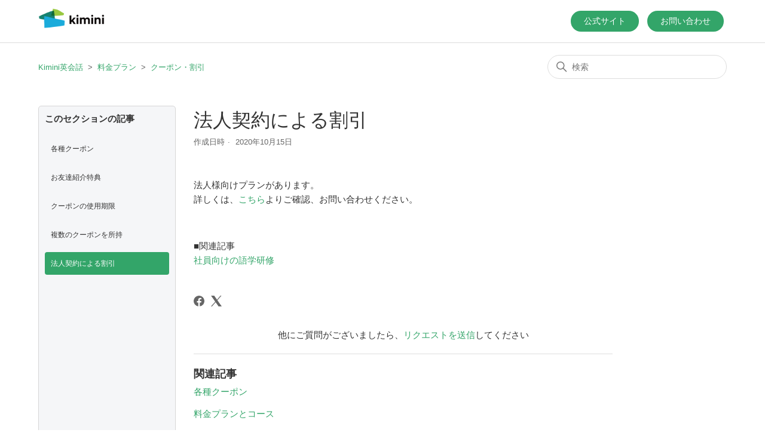

--- FILE ---
content_type: text/html; charset=utf-8
request_url: https://help.kimini.online/hc/ja/articles/360002034815-%E6%B3%95%E4%BA%BA%E5%A5%91%E7%B4%84%E3%81%AB%E3%82%88%E3%82%8B%E5%89%B2%E5%BC%95
body_size: 7270
content:
<!DOCTYPE html>
<html dir="ltr" lang="ja">
<head>
  <meta charset="utf-8" />
  <!-- v26840 -->


  <title>法人契約による割引 &ndash; Kimini英会話</title>

  

  <meta name="description" content="法人様向けプランがあります。詳しくは、こちらよりご確認、お問い合わせください。   ■関連記事社員向けの語学研修" /><meta property="og:image" content="https://help.kimini.online/hc/theming_assets/01HZH6W6YMG95BER6428YQS3F8" />
<meta property="og:type" content="website" />
<meta property="og:site_name" content="Kimini英会話" />
<meta property="og:title" content="法人契約による割引" />
<meta property="og:description" content="法人様向けプランがあります。詳しくは、こちらよりご確認、お問い合わせください。
 
■関連記事社員向けの語学研修" />
<meta property="og:url" content="https://help.kimini.online/hc/ja/articles/360002034815" />
<link rel="canonical" href="https://help.kimini.online/hc/ja/articles/360002034815-%E6%B3%95%E4%BA%BA%E5%A5%91%E7%B4%84%E3%81%AB%E3%82%88%E3%82%8B%E5%89%B2%E5%BC%95">
<link rel="alternate" hreflang="ja" href="https://help.kimini.online/hc/ja/articles/360002034815-%E6%B3%95%E4%BA%BA%E5%A5%91%E7%B4%84%E3%81%AB%E3%82%88%E3%82%8B%E5%89%B2%E5%BC%95">
<link rel="alternate" hreflang="x-default" href="https://help.kimini.online/hc/ja/articles/360002034815-%E6%B3%95%E4%BA%BA%E5%A5%91%E7%B4%84%E3%81%AB%E3%82%88%E3%82%8B%E5%89%B2%E5%BC%95">

  <link rel="stylesheet" href="//static.zdassets.com/hc/assets/application-f34d73e002337ab267a13449ad9d7955.css" media="all" id="stylesheet" />
  <link rel="stylesheet" type="text/css" href="/hc/theming_assets/10093575/360000040455/style.css?digest=14922621200911">

  <link rel="icon" type="image/x-icon" href="/hc/theming_assets/01HZH6W73MXMH7JWZWSQZQM8SJ">

    <script async src="https://www.googletagmanager.com/gtag/js?id=G-3KW3YV2N2B"></script>
<script>
  window.dataLayer = window.dataLayer || [];
  function gtag(){dataLayer.push(arguments);}
  gtag('js', new Date());
  gtag('config', 'G-3KW3YV2N2B');
</script>


  <meta content="width=device-width, initial-scale=1.0" name="viewport" />

<!-- Google Tag Manager -->
<script>(function(w,d,s,l,i){w[l]=w[l]||[];w[l].push({'gtm.start':
new Date().getTime(),event:'gtm.js'});var f=d.getElementsByTagName(s)[0],
j=d.createElement(s),dl=l!='dataLayer'?'&l='+l:'';j.async=true;j.src=
'https://www.googletagmanager.com/gtm.js?id='+i+dl;f.parentNode.insertBefore(j,f);
})(window,document,'script','dataLayer','GTM-W8TSNZP');</script>
<!-- End Google Tag Manager -->
  
</head>
<body class="">
  
  
  

  <!-- Google Tag Manager (noscript) -->
<noscript><iframe src="https://www.googletagmanager.com/ns.html?id=GTM-W8TSNZP"
height="0" width="0" style="display:none;visibility:hidden"></iframe></noscript>
<!-- End Google Tag Manager (noscript) -->

<a class="skip-navigation" tabindex="1" href="#main-content">メインコンテンツへスキップ</a>

<header class="header">
  <div class="logo">
   <a title="ホーム" href="/hc/ja">
   <!--<a href="https://jp.glats.online/" rel="nooppener" target="_self">-->
    <!--img src="/hc/theming_assets/01HZH6W6YMG95BER6428YQS3F8" alt="Kimini英会話 ヘルプセンターのホームページ"-->
    <img src="/hc/theming_assets/01HZH6W6YMG95BER6428YQS3F8" alt="Kimini英会話 ヘルプセンターのホームページ">
    <!--</a>-->
    </a>
  </div>
  <div class="nav-wrapper">
    <button class="menu-button" aria-controls="user-nav" aria-expanded="false" aria-label="ナビゲーションメニュを切り替え">
      <svg xmlns="http://www.w3.org/2000/svg" width="16" height="16" focusable="false" viewBox="0 0 16 16" class="icon-menu">
        <path fill="none" stroke="currentColor" stroke-linecap="round" d="M1.5 3.5h13m-13 4h13m-13 4h13"/>
      </svg>
    </button>
    <nav class="user-nav" id="user-nav">
      <!--  -->
<!--
      <a href="https://kimini.online/" target="_blank" rel="noopener">公式サイト</a>
      <a href="https://kimini.online/plus/" target="_blank" rel="noopener">学習サイト</a>
      <a class="submit-a-request" href="/hc/ja/requests/new">お問い合わせ</a>
-->
      <a href="https://kimini.online" target="_blank" rel="noopener">公式サイト</a>
<!-- 学習サイトを削除      
      <a href="https://kimini.online/plus" target="_blank" rel="noopener">学習サイト</a>
-->
      <a class="submit-a-request" href="/hc/ja/requests/new">お問い合わせ</a>
      <!-- <a class="submit-a-request" href="/hc/ja/requests/new">リクエストを送信</a>-->
    </nav>
    
      <!--
       <a class="sign-in" rel="nofollow" data-auth-action="signin" title="ダイアログを表示します" role="button" href="https://glats.zendesk.com/access?brand_id=360000040455&amp;return_to=https%3A%2F%2Fhelp.kimini.online%2Fhc%2Fja%2Farticles%2F360002034815-%25E6%25B3%2595%25E4%25BA%25BA%25E5%25A5%2591%25E7%25B4%2584%25E3%2581%25AB%25E3%2582%2588%25E3%2582%258B%25E5%2589%25B2%25E5%25BC%2595"> 
       サインイン 
       </a> 
     -->
     
      <!--<a href="https://glats.zendesk.com/hc/ja/requests/new" rel="nooppener" target="_self" class="contact_button">
        <span>お問い合わせはこちら</span>
      </a>-->
    </div>
  </header>

  <main role="main">
    <div class="container-divider"></div>
<div class="container">
  <nav class="sub-nav">
    <ol class="breadcrumbs">
  
    <li title="Kimini英会話">
      
        <a href="/hc/ja">Kimini英会話</a>
      
    </li>
  
    <li title="料金プラン">
      
        <a href="/hc/ja/categories/7012600610575-%E6%96%99%E9%87%91%E3%83%97%E3%83%A9%E3%83%B3">料金プラン</a>
      
    </li>
  
    <li title="クーポン・割引">
      
        <a href="/hc/ja/sections/7044165713423-%E3%82%AF%E3%83%BC%E3%83%9D%E3%83%B3-%E5%89%B2%E5%BC%95">クーポン・割引</a>
      
    </li>
  
</ol>

    <div class="search-container">
      <svg xmlns="http://www.w3.org/2000/svg" width="12" height="12" focusable="false" viewBox="0 0 12 12" class="search-icon">
        <circle cx="4.5" cy="4.5" r="4" fill="none" stroke="currentColor"/>
        <path stroke="currentColor" stroke-linecap="round" d="M11 11L7.5 7.5"/>
      </svg>
      <form role="search" class="search" data-search="" action="/hc/ja/search" accept-charset="UTF-8" method="get"><input type="hidden" name="utf8" value="&#x2713;" autocomplete="off" /><input type="hidden" name="category" id="category" value="7012600610575" autocomplete="off" />
<input type="search" name="query" id="query" placeholder="検索" aria-label="検索" /></form>
    </div>
  </nav>

  <div class="article-container" id="article-container">
    <aside class="article-sidebar" aria-labelledby="section-articles-title">
      
        <div class="collapsible-sidebar">
          <button type="button" class="collapsible-sidebar-toggle" aria-labelledby="section-articles-title" aria-expanded="false">
            <svg xmlns="http://www.w3.org/2000/svg" width="20" height="20" focusable="false" viewBox="0 0 12 12" aria-hidden="true" class="collapsible-sidebar-toggle-icon chevron-icon">
              <path fill="none" stroke="currentColor" stroke-linecap="round" d="M3 4.5l2.6 2.6c.2.2.5.2.7 0L9 4.5"/>
            </svg>
            <svg xmlns="http://www.w3.org/2000/svg" width="20" height="20" focusable="false" viewBox="0 0 12 12" aria-hidden="true" class="collapsible-sidebar-toggle-icon x-icon">
              <path stroke="currentColor" stroke-linecap="round" d="M3 9l6-6m0 6L3 3"/>
            </svg>
          </button>
          <span id="section-articles-title" class="collapsible-sidebar-title sidenav-title">
            このセクションの記事
          </span>
          <div class="collapsible-sidebar-body">
            <ul>
              
                <li>
                  <a href="/hc/ja/articles/360002787136-%E5%90%84%E7%A8%AE%E3%82%AF%E3%83%BC%E3%83%9D%E3%83%B3" class="sidenav-item ">各種クーポン</a>
                </li>
              
                <li>
                  <a href="/hc/ja/articles/360002331475-%E3%81%8A%E5%8F%8B%E9%81%94%E7%B4%B9%E4%BB%8B%E7%89%B9%E5%85%B8" class="sidenav-item ">お友達紹介特典</a>
                </li>
              
                <li>
                  <a href="/hc/ja/articles/360003475996-%E3%82%AF%E3%83%BC%E3%83%9D%E3%83%B3%E3%81%AE%E4%BD%BF%E7%94%A8%E6%9C%9F%E9%99%90" class="sidenav-item ">クーポンの使用期限</a>
                </li>
              
                <li>
                  <a href="/hc/ja/articles/360002734915-%E8%A4%87%E6%95%B0%E3%81%AE%E3%82%AF%E3%83%BC%E3%83%9D%E3%83%B3%E3%82%92%E6%89%80%E6%8C%81" class="sidenav-item ">複数のクーポンを所持</a>
                </li>
              
                <li>
                  <a href="/hc/ja/articles/360002034815-%E6%B3%95%E4%BA%BA%E5%A5%91%E7%B4%84%E3%81%AB%E3%82%88%E3%82%8B%E5%89%B2%E5%BC%95" class="sidenav-item current-article">法人契約による割引</a>
                </li>
              
            </ul>
            
          </div>
        </div>
      
    </aside>

    <article id="main-content" class="article">
      <header class="article-header">
        <h1 title="法人契約による割引" class="article-title">
          法人契約による割引
          
        </h1>

        <div class="article-author">
          
          <div class="article-meta">
            

            <ul class="meta-group">
            	<li class="meta-data">作成日時</li>
							<li class="meta-data"><time datetime="2020-10-15T05:32:43Z" title="2020-10-15T05:32:43Z" data-format="LL" data-datetime="calendar">2020年10月15日 05:32</time></li>
              
							<!--
							<li class="meta-data">更新</li>
							<li class="meta-data"><time datetime="2024-12-13T05:22:35Z" title="2024-12-13T05:22:35Z" data-format="LL" data-datetime="calendar">2024年12月13日 05:22</time></li>

              
                <li class="meta-data"><time datetime="2024-12-13T05:22:35Z" title="2024-12-13T05:22:35Z" data-datetime="relative">2024年12月13日 05:22</time></li>
                <li class="meta-data">更新</li>
              
            -->
            </ul>
          </div>
        </div>

        
      </header>

      <section class="article-info">
        <div class="article-content">
          <div class="article-body"><div class="box">
<p>法人様向けプランがあります。<br>詳しくは、<a href="https://kimini.online/business/">こちら</a>よりご確認、お問い合わせください。</p>
<p>&nbsp;</p>
<p>■関連記事<br><a href="https://help.kimini.online/hc/ja/articles/360001995575">社員向けの語学研修</a></p>
</div></div>

          <div class="article-attachments">
            <ul class="attachments">
              
            </ul>
          </div>
        </div>
      </section>

      <footer>
        <div class="article-footer">
          
            <div class="article-share">
  <ul class="share">
    <li>
      <a href="https://www.facebook.com/share.php?title=%E6%B3%95%E4%BA%BA%E5%A5%91%E7%B4%84%E3%81%AB%E3%82%88%E3%82%8B%E5%89%B2%E5%BC%95&u=https%3A%2F%2Fhelp.kimini.online%2Fhc%2Fja%2Farticles%2F360002034815-%25E6%25B3%2595%25E4%25BA%25BA%25E5%25A5%2591%25E7%25B4%2584%25E3%2581%25AB%25E3%2582%2588%25E3%2582%258B%25E5%2589%25B2%25E5%25BC%2595" class="share-facebook" aria-label="Facebook">
        <svg xmlns="http://www.w3.org/2000/svg" width="12" height="12" focusable="false" viewBox="0 0 12 12" aria-label="このページをFacebookで共有">
          <path fill="currentColor" d="M6 0a6 6 0 01.813 11.945V7.63h1.552l.244-1.585H6.812v-.867c0-.658.214-1.242.827-1.242h.985V2.55c-.173-.024-.538-.075-1.23-.075-1.444 0-2.29.767-2.29 2.513v1.055H3.618v1.585h1.484v4.304A6.001 6.001 0 016 0z"/>
        </svg>
      </a>
    </li>
    <li>
      <a href="https://twitter.com/share?lang=ja&text=%E6%B3%95%E4%BA%BA%E5%A5%91%E7%B4%84%E3%81%AB%E3%82%88%E3%82%8B%E5%89%B2%E5%BC%95&url=https%3A%2F%2Fhelp.kimini.online%2Fhc%2Fja%2Farticles%2F360002034815-%25E6%25B3%2595%25E4%25BA%25BA%25E5%25A5%2591%25E7%25B4%2584%25E3%2581%25AB%25E3%2582%2588%25E3%2582%258B%25E5%2589%25B2%25E5%25BC%2595" class="share-twitter" aria-label="X Corp">
        <svg xmlns="http://www.w3.org/2000/svg" width="12" height="12" focusable="false" viewBox="0 0 12 12" aria-label="このページをX Corpで共有">
          <path fill="currentColor" d="M.0763914 0 3.60864 0 6.75369 4.49755 10.5303 0 11.6586 0 7.18498 5.11431 12 12 8.46775 12 5.18346 7.30333 1.12825 12 0 12 4.7531 6.6879z"/>
        </svg>
      </a>
    </li>
    <li>
      <a href="https://www.linkedin.com/shareArticle?mini=true&source=Kimini%E8%8B%B1%E4%BC%9A%E8%A9%B1&title=%E6%B3%95%E4%BA%BA%E5%A5%91%E7%B4%84%E3%81%AB%E3%82%88%E3%82%8B%E5%89%B2%E5%BC%95&url=https%3A%2F%2Fhelp.kimini.online%2Fhc%2Fja%2Farticles%2F360002034815-%25E6%25B3%2595%25E4%25BA%25BA%25E5%25A5%2591%25E7%25B4%2584%25E3%2581%25AB%25E3%2582%2588%25E3%2582%258B%25E5%2589%25B2%25E5%25BC%2595" class="share-linkedin" aria-label="LinkedIn">
        <svg xmlns="http://www.w3.org/2000/svg" width="12" height="12" focusable="false" viewBox="0 0 12 12" aria-label="このページをLinkedInで共有">
          <path fill="currentColor" d="M10.8 0A1.2 1.2 0 0112 1.2v9.6a1.2 1.2 0 01-1.2 1.2H1.2A1.2 1.2 0 010 10.8V1.2A1.2 1.2 0 011.2 0h9.6zM8.09 4.356a1.87 1.87 0 00-1.598.792l-.085.133h-.024v-.783H4.676v5.727h1.778V7.392c0-.747.142-1.47 1.068-1.47.913 0 .925.854.925 1.518v2.785h1.778V7.084l-.005-.325c-.05-1.38-.456-2.403-2.13-2.403zm-4.531.142h-1.78v5.727h1.78V4.498zm-.89-2.846a1.032 1.032 0 100 2.064 1.032 1.032 0 000-2.064z"/>
        </svg>
      </a>
    </li>
  </ul>

</div>
          
          
        </div>
        
          <div class="article-votes">
            <span class="article-votes-question" id="article-votes-label">この記事は役に立ちましたか？</span>
            <div class="article-votes-controls" role="group" aria-labelledby="article-votes-label">
              <button type="button" class="button article-vote article-vote-up" data-helper="vote" data-item="article" data-type="up" data-id="360002034815" data-upvote-count="0" data-vote-count="0" data-vote-sum="0" data-vote-url="/hc/ja/articles/360002034815/vote" data-value="null" data-label="0人中0人がこの記事が役に立ったと言っています" data-selected-class="button-primary" aria-label="この記事は役に立った" aria-pressed="false">はい</button>
              <button type="button" class="button article-vote article-vote-down" data-helper="vote" data-item="article" data-type="down" data-id="360002034815" data-upvote-count="0" data-vote-count="0" data-vote-sum="0" data-vote-url="/hc/ja/articles/360002034815/vote" data-value="null" data-label="0人中0人がこの記事が役に立ったと言っています" data-selected-class="button-primary" aria-label="この記事は役に立たなかった" aria-pressed="false">いいえ</button>
            </div>
            <small class="article-votes-count">
              <span class="article-vote-label" data-helper="vote" data-item="article" data-type="label" data-id="360002034815" data-upvote-count="0" data-vote-count="0" data-vote-sum="0" data-vote-url="/hc/ja/articles/360002034815/vote" data-value="null" data-label="0人中0人がこの記事が役に立ったと言っています">0人中0人がこの記事が役に立ったと言っています</span>
            </small>
          </div>
        

        <div class="article-more-questions">
          他にご質問がございましたら、<a href="/hc/ja/requests/new">リクエストを送信</a>してください
        </div>
        <div class="article-return-to-top">
          <a href="#article-container">
            ページの先頭へ戻る
            <svg xmlns="http://www.w3.org/2000/svg" class="article-return-to-top-icon" width="20" height="20" focusable="false" viewBox="0 0 12 12" aria-hidden="true">
              <path fill="none" stroke="currentColor" stroke-linecap="round" d="M3 4.5l2.6 2.6c.2.2.5.2.7 0L9 4.5"/>
            </svg>
          </a>
        </div>
      </footer>

      <div class="article-relatives">
        
          <div data-recent-articles></div>
        
        
          
  <section class="related-articles">
    
      <h2 class="related-articles-title">関連記事</h2>
    
    <ul>
      
        <li>
          <a href="/hc/ja/related/click?data=[base64]%3D--00ae29a89b7389d80bfc5d54a81ad17588fe075a" rel="nofollow">各種クーポン</a>
        </li>
      
        <li>
          <a href="/hc/ja/related/click?data=[base64]" rel="nofollow">料金プランとコース</a>
        </li>
      
        <li>
          <a href="/hc/ja/related/click?data=BAh7CjobZGVzdGluYXRpb25fYXJ0aWNsZV9pZGwrCI%[base64]%3D%3D--df05227c44df4cdf4cf84686076071aead67195c" rel="nofollow">【Kimini英会話も割引対象】学研ホールディングス株主優待制度のご案内</a>
        </li>
      
        <li>
          <a href="/hc/ja/related/click?data=[base64]%3D--76f01793b3e3c3498e1c5c3fd3a134f88a887854" rel="nofollow">料金プランの変更方法</a>
        </li>
      
        <li>
          <a href="/hc/ja/related/click?data=[base64]%3D--aadf0c32474718bd3b0e215a5d22980d9c97c7af" rel="nofollow">クーポンの使用期限</a>
        </li>
      
    </ul>
  </section>


        
      </div>
      
    </article>
  </div>
</div>

  </main>

  <footer class="footer">
  <div class="footer-inner">
    <a title="ホーム" href="/hc/ja">Kimini英会話</a>

    <div class="footer-language-selector">
      
    </div>
  </div>
</footer>



  <!-- / -->

  
  <script src="//static.zdassets.com/hc/assets/ja.330d7b540b8bb461bbbf.js"></script>
  

  <script type="text/javascript">
  /*

    Greetings sourcecode lurker!

    This is for internal Zendesk and legacy usage,
    we don't support or guarantee any of these values
    so please don't build stuff on top of them.

  */

  HelpCenter = {};
  HelpCenter.account = {"subdomain":"glats","environment":"production","name":"Kimini英会話"};
  HelpCenter.user = {"identifier":"da39a3ee5e6b4b0d3255bfef95601890afd80709","email":null,"name":"","role":"anonymous","avatar_url":"https://assets.zendesk.com/hc/assets/default_avatar.png","is_admin":false,"organizations":[],"groups":[]};
  HelpCenter.internal = {"asset_url":"//static.zdassets.com/hc/assets/","web_widget_asset_composer_url":"https://static.zdassets.com/ekr/snippet.js","current_session":{"locale":"ja","csrf_token":null,"shared_csrf_token":null},"usage_tracking":{"event":"article_viewed","data":"[base64]--27102f54c37898d2ca9e340a008abbd9e0e3ad34","url":"https://help.kimini.online/hc/activity"},"current_record_id":"360002034815","current_record_url":"/hc/ja/articles/360002034815-%E6%B3%95%E4%BA%BA%E5%A5%91%E7%B4%84%E3%81%AB%E3%82%88%E3%82%8B%E5%89%B2%E5%BC%95","current_record_title":"法人契約による割引","current_text_direction":"ltr","current_brand_id":360000040455,"current_brand_name":"Kimini英会話","current_brand_url":"https://glats.zendesk.com","current_brand_active":true,"current_path":"/hc/ja/articles/360002034815-%E6%B3%95%E4%BA%BA%E5%A5%91%E7%B4%84%E3%81%AB%E3%82%88%E3%82%8B%E5%89%B2%E5%BC%95","show_autocomplete_breadcrumbs":true,"user_info_changing_enabled":false,"has_user_profiles_enabled":true,"has_end_user_attachments":true,"user_aliases_enabled":false,"has_anonymous_kb_voting":true,"has_multi_language_help_center":true,"show_at_mentions":false,"embeddables_config":{"embeddables_web_widget":false,"embeddables_help_center_auth_enabled":false,"embeddables_connect_ipms":false},"answer_bot_subdomain":"static","gather_plan_state":"not_started","has_article_verification":false,"has_gather":false,"has_ckeditor":false,"has_community_enabled":false,"has_community_badges":false,"has_community_post_content_tagging":false,"has_gather_content_tags":false,"has_guide_content_tags":true,"has_user_segments":true,"has_answer_bot_web_form_enabled":false,"has_garden_modals":false,"theming_cookie_key":"hc-da39a3ee5e6b4b0d3255bfef95601890afd80709-2-preview","is_preview":false,"has_search_settings_in_plan":true,"theming_api_version":2,"theming_settings":{"brand_color":"rgba(51, 165, 105, 1)","brand_text_color":"rgba(63, 39, 39, 1)","text_color":"#333333","link_color":"rgba(51, 165, 105, 1)","background_color":"rgba(255, 255, 255, 1)","heading_font":"-apple-system, BlinkMacSystemFont, 'Segoe UI', Helvetica, Arial, sans-serif","text_font":"-apple-system, BlinkMacSystemFont, 'Segoe UI', Helvetica, Arial, sans-serif","logo":"/hc/theming_assets/01HZH6W6YMG95BER6428YQS3F8","favicon":"/hc/theming_assets/01HZH6W73MXMH7JWZWSQZQM8SJ","homepage_background_image":"/hc/theming_assets/01HZH6W794PKY18F9MXZEE5A62","community_background_image":"/hc/theming_assets/01HZH6W8M9WJ60BSJG5WMHXX7X","community_image":"/hc/theming_assets/01HZH6W9N7839SQHAZDTZ9ED1T","instant_search":true,"scoped_kb_search":true,"scoped_community_search":true,"show_recent_activity":false,"show_articles_in_section":true,"show_article_author":false,"show_article_comments":false,"show_follow_article":false,"show_recently_viewed_articles":true,"show_related_articles":true,"show_article_sharing":true,"show_follow_section":false,"show_follow_post":false,"show_post_sharing":true,"show_follow_topic":false},"has_pci_credit_card_custom_field":false,"help_center_restricted":false,"is_assuming_someone_else":false,"flash_messages":[],"user_photo_editing_enabled":true,"user_preferred_locale":"ja","base_locale":"ja","login_url":"https://glats.zendesk.com/access?brand_id=360000040455\u0026return_to=https%3A%2F%2Fhelp.kimini.online%2Fhc%2Fja%2Farticles%2F360002034815-%25E6%25B3%2595%25E4%25BA%25BA%25E5%25A5%2591%25E7%25B4%2584%25E3%2581%25AB%25E3%2582%2588%25E3%2582%258B%25E5%2589%25B2%25E5%25BC%2595","has_alternate_templates":false,"has_custom_statuses_enabled":false,"has_hc_generative_answers_setting_enabled":true,"has_generative_search_with_zgpt_enabled":false,"has_suggested_initial_questions_enabled":false,"has_guide_service_catalog":true,"has_service_catalog_search_poc":false,"has_service_catalog_itam":false,"has_csat_reverse_2_scale_in_mobile":false,"has_knowledge_navigation":false,"has_unified_navigation":false,"has_unified_navigation_eap_access":false,"has_csat_bet365_branding":false,"version":"v26840","dev_mode":false};
</script>

  
  
  <script src="//static.zdassets.com/hc/assets/hc_enduser-be182e02d9d03985cf4f06a89a977e3d.js"></script>
  <script type="text/javascript" src="/hc/theming_assets/10093575/360000040455/script.js?digest=14922621200911"></script>
  
</body>
</html>

--- FILE ---
content_type: application/javascript
request_url: https://ssc.kimini.online/get_cookie_id?cookie_domain=kimini.online&r=1768901977994&callback=TreasureJSONPCallback0
body_size: -8
content:
TreasureJSONPCallback0({"td_ssc_id":"01KFDCCA7AJA09E8ZVCZCPDZ2G"})